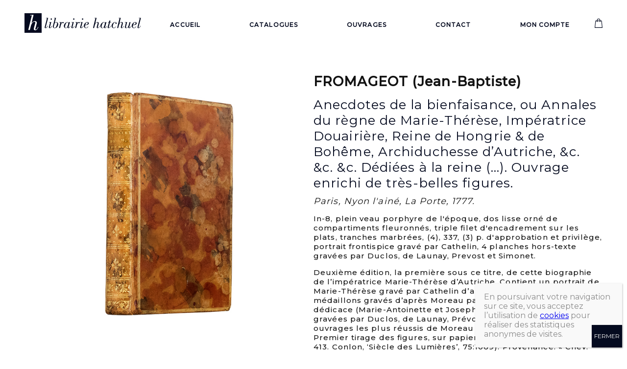

--- FILE ---
content_type: image/svg+xml
request_url: https://www.hatchuel.fr/wp-content/themes/hatchuel-2021/images/slam.svg
body_size: 1774
content:
<svg xmlns="http://www.w3.org/2000/svg" width="121.069" height="38.835" viewBox="0 0 121.069 38.835">
  <g transform="translate(-1182.801 -4240.128)">
    <g transform="translate(-134.329 1048.414)">
      <path d="M1640.138,3222.046a4.713,4.713,0,0,0-.969-.053c-1.1.165-1.345-.315-1.34-1.358.04-8.34-.018-16.68.062-25.02.013-1.412-.405-1.648-1.7-1.628-4.769.075-9.543.083-14.312-.021a7.3,7.3,0,0,1-4.905-2.229c7.4,0,14.791.015,22.187-.021.816,0,1,.184,1,1C1640.126,3202.491,1640.138,3212.269,1640.138,3222.046Z" transform="translate(-201.96)" fill="#fff"/>
      <path d="M1317.13,3250.49l.23.176c2.392-3.814,6.046-3.337,9.7-2.842.257.035.61.05.737.215a1.652,1.652,0,0,1,.127,1.557c-.234.634-.733.079-1.078-.035a10.247,10.247,0,0,0-4.147-.682,3.042,3.042,0,0,0-2.963,2.125,2.918,2.918,0,0,0,1.221,3.276,32.069,32.069,0,0,0,4.652,2.645c1.838,1.056,3.458,2.3,3.641,4.643.274,3.524-1.691,5.735-5.344,6.24-2.3.318-4.519-.265-6.778-.37v-1.955a3.665,3.665,0,0,1,1.878.411,10.226,10.226,0,0,0,4.146.616,3.351,3.351,0,0,0,3.3-2.183,3.7,3.7,0,0,0-1.2-4.245,14.331,14.331,0,0,0-2.914-1.751c-1.792-.9-3.6-1.789-4.641-3.647-.172-.305-.406-.3-.571.045Z" transform="translate(0 -37.57)" fill="#fff"/>
      <path d="M1614,3232.975c0,4.559.008,9.119-.01,13.678,0,.571.317,1.427-.823,1.332-.734-.061-1.449.284-1.718-1.033a45.924,45.924,0,0,0-8.808-19.574,28.868,28.868,0,0,0-10.78-8.626c-.364-.166-.992-.136-.863-.747s.721-.328,1.1-.329c6.9-.019,13.8.014,20.7-.042,1.105-.009,1.222.447,1.217,1.337C1613.989,3223.64,1614,3228.308,1614,3232.975Z" transform="translate(-184.455 -17.442)" fill="#fff"/>
      <path d="M1534.7,3248.218c2.364,0,4.33-.023,6.294.013.653.012.622.655.774,1.093q2.423,6.979,4.84,13.96c.155.447.333.886.652,1.732,1.254-3.6,2.377-6.826,3.5-10.05.657-1.893,1.351-3.774,1.952-5.684.647-2.056,2.281-.878,3.43-1,1.086-.117.505,1.01.51,1.508.055,5.593.018,11.186.051,16.779.006.947-.072,1.453-1.27,1.437-1.165-.016-1.422-.36-1.409-1.473.059-5.262.026-10.524-.226-15.864-.851,2.468-1.709,4.933-2.55,7.4-.959,2.817-1.926,5.632-2.838,8.464-.285.886-.531,1.466-1.709,1.475-1.262.01-1.37-.766-1.641-1.575q-2.552-7.622-5.112-15.241a2.84,2.84,0,0,0-.246-.445c-.546.191-.252.637-.254.931-.02,5,0,9.992-.027,14.988,0,.5.366,1.249-.69,1.3-1.1.053-.888-.671-.889-1.3q0-6.516,0-13.033C1537.837,3250.086,1537.837,3250.086,1534.7,3248.218Z" transform="translate(-146.545 -37.947)" fill="#fff"/>
      <path d="M1627.2,3219.841c0,4.613-.023,9.227.018,13.84.008.952-.209,1.3-1.25,1.344-1.181.045-1.151-.541-1.147-1.371.042-8.411.033-16.822.123-25.233.013-1.244-.322-1.5-1.516-1.486-4.726.074-9.457-.06-14.18.075-1.887.054-3.215-1.135-4.858-1.567a.408.408,0,0,1-.324-.484c.048-.291.282-.269.49-.274.272-.007.543,0,.815,0,6.792,0,13.584.038,20.375-.034,1.253-.013,1.5.334,1.484,1.52C1627.157,3210.723,1627.2,3215.283,1627.2,3219.841Z" transform="translate(-193.262 -8.709)" fill="#fff"/>
      <path d="M1464.144,3248.538c1.484,0,2.968,0,4.452,0,.574,0,.653.467.809.87q3.439,8.937,6.874,17.875c.122.318.648.968-.154.937-.863-.032-2.042.691-2.581-.608-.623-1.5-1.2-3.018-1.709-4.558a1.609,1.609,0,0,0-1.857-1.337,37.764,37.764,0,0,1-4.725,0,1.552,1.552,0,0,0-1.822,1.351c-.379,1.3-.95,2.54-1.312,3.841-.343,1.233-.964,1.723-2.339,1.168q2.412-6.445,4.819-12.88c.3-.812.587-1.632.9-2.441C1466.539,3250.054,1466.542,3250.056,1464.144,3248.538Zm.212,12.054c2.046,0,3.878-.012,5.709.007.626.006.9-.1.621-.818-.98-2.537-1.91-5.094-3.01-8.049Z" transform="translate(-96.083 -38.273)" fill="#fff"/>
      <path d="M1385,3249.531c1.719-.658,3.328-.5,4.859-.806,1.122-.227.765.625.767,1.108.021,4.829.01,9.659.014,14.489,0,2.8.121,2.917,2.936,2.937.6,0,1.2-.015,1.793,0,1.607.049,2.616-.591,2.707-2.306.023-.444,0-.948.641-.887.57.054.38.561.4.9.19,3.413.186,3.414-3.238,3.414-2.173,0-4.348-.052-6.518.023-1.01.035-1.286-.267-1.273-1.275.056-4.395.024-8.791.024-13.186C1388.108,3250.608,1388.108,3250.608,1385,3249.531Z" transform="translate(-45.713 -38.374)" fill="#fff"/>
    </g>
  </g>
</svg>
